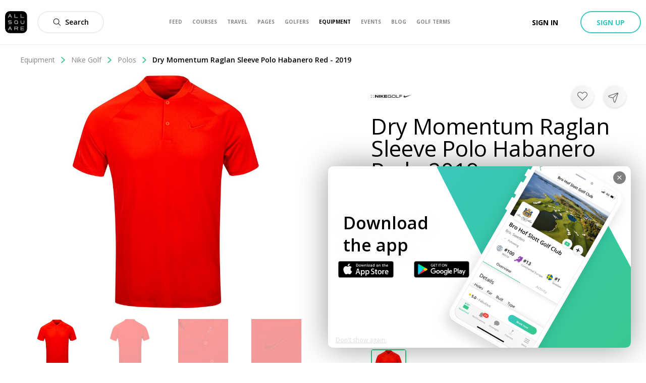

--- FILE ---
content_type: application/javascript; charset=UTF-8
request_url: https://www.allsquaregolf.com/_next/static/chunks/pages/travel/hotels/%5Bhotel_id%5D/%5B%5B...subpath%5D%5D-59c6d18e4277dd31.js
body_size: 16179
content:
(self.webpackChunk_N_E=self.webpackChunk_N_E||[]).push([[7367],{78756:function(e,n,t){(window.__NEXT_P=window.__NEXT_P||[]).push(["/travel/hotels/[hotel_id]/[[...subpath]]",function(){return t(72817)}])},70029:function(e,n,t){"use strict";function r(){var e,n,t=(e=["\n  fragment defaultClubBasicCard on Club {\n    id\n    name\n    slug\n    cover {\n      id\n      uris {\n        large\n      }\n    }\n    logo {\n      id\n      uris {\n        large\n      }\n    }\n    country {\n      id\n      slug\n      name\n    }\n    area {\n      id\n      slug\n    }\n    city\n    score\n    reviewsCount\n    usersPlayedHere(first: 2) {\n      pageInfo {\n        endCursor\n        hasNextPage\n      }\n      edges {\n        node {\n          id\n          fullname\n          avatar {\n            id\n            uris {\n              large\n            }\n          }\n        }\n      }\n    }\n    usersPlayedHereCount\n    bookingAvailable\n    closedReason\n  }\n"],n||(n=e.slice(0)),Object.freeze(Object.defineProperties(e,{raw:{value:Object.freeze(n)}})));return r=function(){return t},t}t.d(n,{r:function(){return o}});var o=(0,t(63357).Ps)(r())},51908:function(e,n,t){"use strict";t.d(n,{g:function(){return m}});var r=t(85893),o=t(67294),i=t(94184),a=t.n(i),l=t(69750),s=t(43664),c=t(43531),u=t(60835),d=t(2882),v=t.n(d),m=function(e){var n,t,i,d,m,f,h,g=o.useMemo((function(){var n,t,r,o;return null===(o=null===(n=e.room)||void 0===n||null===(t=n.beds)||void 0===t||null===(r=t.edges)||void 0===r?void 0:r.map((function(e){var n=e.node;return s.i[n.bedType]||""})))||void 0===o?void 0:o.join(" or ")}),[null===(n=e.room.beds)||void 0===n?void 0:n.edges]),p=o.useMemo((function(){var n,t,r,o;return null===(o=null===(n=e.room)||void 0===n||null===(t=n.noHighlighted)||void 0===t||null===(r=t.edges)||void 0===r?void 0:r.map((function(e){return e.node.name})))||void 0===o?void 0:o.join(", ")}),[null===(t=e.room)||void 0===t?void 0:t.noHighlighted]);if(!e.room)return null;var b=o.useMemo((function(){var n;return null!==(h=null===(n=e.room.multimedias)||void 0===n?void 0:n.edges.filter((function(e){return"Picture"===e.node.media.__typename})).map((function(n){return{uri:n.node.media.uris.large,alt:l.Z.current.hotel.room.pictureAlt(e.room.name)}})))&&void 0!==h?h:[]}),[null===(i=e.room.multimedias)||void 0===i?void 0:i.edges]);return(0,r.jsxs)("div",{className:a()(v().hotelRoomCard,e.className),children:[(0,r.jsxs)("div",{className:v().coverContent,children:[(0,r.jsx)("div",{className:v().coverCarouselWrapper,children:(0,r.jsx)(c.s,{pictures:b,className:v().coverCarousel,arrows:!0})}),(0,r.jsxs)("div",{className:v().content,children:[(0,r.jsx)("div",{className:v().header,children:(0,r.jsxs)("div",{children:[e.room.name&&(0,r.jsx)("div",{className:v().roomName,children:e.room.name}),e.room.description&&(0,r.jsx)("p",{className:v().description,children:e.room.description})]})}),(0,r.jsx)("div",{className:v().facilitiesWrapper,children:(null===(d=e.room.noHighlighted)||void 0===d?void 0:d.edges)&&(0,r.jsx)("div",{className:v().amenityWrapper,children:(0,r.jsxs)("p",{className:v().amenityName,children:[(0,r.jsxs)("strong",{children:[l.Z.current.hotel.room.facilitiesLabel,": "]}),p,"."]})})})]})]}),(0,r.jsx)("div",{className:v().optionsWrapper,children:(0,r.jsxs)("div",{className:v().optionsContent,children:[e.room.bedsCount>0&&(0,r.jsx)(u.F,{className:v().roomOptionFacility,iconName:"Check",text:g}),e.room.size>0&&(0,r.jsx)(u.F,{className:v().roomOptionFacility,iconName:"Check",text:"Room Size ".concat(e.room.size," m\xb2")}),null===(m=e.room.highlighted)||void 0===m||null===(f=m.edges)||void 0===f?void 0:f.map((function(e){return(0,r.jsx)(u.F,{className:v().roomOptionFacility,iconName:"Check",text:e.node.name},e.id)}))]})})]})}},20548:function(e,n,t){"use strict";t.d(n,{$:function(){return d}});var r=t(85893),o=(t(67294),t(59301)),i=t.n(o);function a(e,n,t){return n in e?Object.defineProperty(e,n,{value:t,enumerable:!0,configurable:!0,writable:!0}):e[n]=t,e}function l(e,n){if(null==e)return{};var t,r,o=function(e,n){if(null==e)return{};var t,r,o={},i=Object.keys(e);for(r=0;r<i.length;r++)t=i[r],n.indexOf(t)>=0||(o[t]=e[t]);return o}(e,n);if(Object.getOwnPropertySymbols){var i=Object.getOwnPropertySymbols(e);for(r=0;r<i.length;r++)t=i[r],n.indexOf(t)>=0||Object.prototype.propertyIsEnumerable.call(e,t)&&(o[t]=e[t])}return o}var s=12.4,c=function(e,n){var t=142.4/(n-1),r=s-t;return Math.max(e*t+r,s)},u=function(e,n){var t=(56.8-90.4)/(n-1);return e*t+(90.4-t)},d=function(e){var n,t,o=e.gradient,s=void 0!==o&&o,d=l(e,["gradient"]),v=(n=d.value,(t=d.total)?Math.min(1,n/t):0),m=function(e){for(var n=1;n<arguments.length;n++){var t=null!=arguments[n]?arguments[n]:{},r=Object.keys(t);"function"===typeof Object.getOwnPropertySymbols&&(r=r.concat(Object.getOwnPropertySymbols(t).filter((function(e){return Object.getOwnPropertyDescriptor(t,e).enumerable})))),r.forEach((function(n){a(e,n,t[n])}))}return e}({width:"".concat(100*v,"%")},s?{background:"hsl(".concat(c(d.value,d.total),", ").concat(u(d.value,d.total),"%, 50%)")}:{});return(0,r.jsxs)("div",{className:i().coloredBar,children:[(0,r.jsx)("div",{className:i().track}),(0,r.jsx)("div",{className:i().fill,style:m})]})}},94610:function(e,n,t){"use strict";t.d(n,{X:function(){return m}});var r=t(34051),o=t.n(r),i=t(85893),a=t(67294),l=t(84164),s=t(54159);function c(e,n,t,r,o,i,a){try{var l=e[i](a),s=l.value}catch(c){return void t(c)}l.done?n(s):Promise.resolve(s).then(r,o)}function u(e,n,t){return n in e?Object.defineProperty(e,n,{value:t,enumerable:!0,configurable:!0,writable:!0}):e[n]=t,e}function d(e){for(var n=1;n<arguments.length;n++){var t=null!=arguments[n]?arguments[n]:{},r=Object.keys(t);"function"===typeof Object.getOwnPropertySymbols&&(r=r.concat(Object.getOwnPropertySymbols(t).filter((function(e){return Object.getOwnPropertyDescriptor(t,e).enumerable})))),r.forEach((function(n){u(e,n,t[n])}))}return e}var v=function(e){var n,t=(0,a.useState)(!1),r=t[0],s=t[1],u=(0,a.useCallback)((n=o().mark((function n(){return o().wrap((function(n){for(;;)switch(n.prev=n.next){case 0:if(!r&&"function"===typeof e.fetch){n.next=2;break}return n.abrupt("return");case 2:return s(!0),n.next=5,e.fetch();case 5:s(!1);case 6:case"end":return n.stop()}}),n)})),function(){var e=this,t=arguments;return new Promise((function(r,o){var i=n.apply(e,t);function a(e){c(i,r,o,a,l,"next",e)}function l(e){c(i,r,o,a,l,"throw",e)}a(void 0)}))}),[e,r]);return(0,a.useEffect)((function(){u()}),[u]),r?(0,i.jsx)(l.s,{}):null},m=function(e){return(0,i.jsx)(s.Z,{children:(0,i.jsx)(v,d({},e))})}},7743:function(e,n,t){"use strict";t.d(n,{s:function(){return v}});var r=t(85893),o=(t(67294),t(94184)),i=t.n(o),a=t(41664),l=t(34165),s=t(73031),c=t(66839),u=t(58334),d=t.n(u),v=function(e){var n,t=e.followable,o=e.className,u=e.subname,v=e.withFollowButton,m=void 0===v||v;return(0,r.jsxs)("div",{className:i()(d().followableRow,o),children:[(0,r.jsx)(l.$,{src:null===(n=t.logo)||void 0===n?void 0:n.uris.large,sizes:{sm:"44px",md:"44px",lg:"44px"},alt:"".concat(t.name," Logo"),className:d().picture,isSquare:!0}),(0,r.jsxs)("div",{className:d().content,children:[(0,r.jsx)(a.default,{href:(0,c.showEntity)(t),children:(0,r.jsx)("a",{className:d().nameAnchor,children:t.name})}),u&&(0,r.jsx)("p",{className:d().subname,children:u})]}),m&&(0,r.jsx)(s.Z,{following:t.currentUserIsFollowing,target:{id:t.id,type:t.__typename},size:"short"})]})}},66673:function(e,n,t){"use strict";t.d(n,{d:function(){return C}});var r=t(85893),o=t(67294),i=t(6388),a=t(94184),l=t.n(a),s=t(84164),c=t(19360),u=t(63357),d=t(58109);function v(){var e,n,t=(e=["\n  fragment AsCommentsReviewFragment on Review {\n    id\n    commentsCount\n    comments(first: 3, orderBy: { ordering: DESC, fieldName: created_at }) {\n      ...AsCommentsFragment\n    }\n  }\n  ","\n"],n||(n=e.slice(0)),Object.freeze(Object.defineProperties(e,{raw:{value:Object.freeze(n)}})));return v=function(){return t},t}var m=(0,u.Ps)(v(),d.f),f=t(1067),h=t(76715);function g(){var e,n,t=(e=["\n  query getAsListComments($id: Int!, $after: String) {\n    review(id: $id) {\n      id\n      commentsCount\n      comments(first: 3, after: $after, orderBy: { ordering: DESC, fieldName: created_at }) {\n        ...AsCommentsFragment\n      }\n    }\n  }\n  ","\n"],n||(n=e.slice(0)),Object.freeze(Object.defineProperties(e,{raw:{value:Object.freeze(n)}})));return g=function(){return t},t}var p=(0,u.Ps)(g(),d.f),b=t(45969),y=t.n(b);function _(e,n){(null==n||n>e.length)&&(n=e.length);for(var t=0,r=new Array(n);t<n;t++)r[t]=e[t];return r}function x(e,n,t){return n in e?Object.defineProperty(e,n,{value:t,enumerable:!0,configurable:!0,writable:!0}):e[n]=t,e}function j(e){for(var n=1;n<arguments.length;n++){var t=null!=arguments[n]?arguments[n]:{},r=Object.keys(t);"function"===typeof Object.getOwnPropertySymbols&&(r=r.concat(Object.getOwnPropertySymbols(t).filter((function(e){return Object.getOwnPropertyDescriptor(t,e).enumerable})))),r.forEach((function(n){x(e,n,t[n])}))}return e}function w(e){return function(e){if(Array.isArray(e))return _(e)}(e)||function(e){if("undefined"!==typeof Symbol&&null!=e[Symbol.iterator]||null!=e["@@iterator"])return Array.from(e)}(e)||function(e,n){if(!e)return;if("string"===typeof e)return _(e,n);var t=Object.prototype.toString.call(e).slice(8,-1);"Object"===t&&e.constructor&&(t=e.constructor.name);if("Map"===t||"Set"===t)return Array.from(t);if("Arguments"===t||/^(?:Ui|I)nt(?:8|16|32)(?:Clamped)?Array$/.test(t))return _(e,n)}(e)||function(){throw new TypeError("Invalid attempt to spread non-iterable instance.\\nIn order to be iterable, non-array objects must have a [Symbol.iterator]() method.")}()}var C=function(e){var n,t,a,u,d=(0,i.aM)(p,{variables:{id:e.target.id}}),v=d.data,g=d.loading,b=d.variables,_=d.fetchMore,x=(null===v||void 0===v||null===(n=v.review)||void 0===n?void 0:n.comments)?v.review.comments.edges.map((function(e){return e.node})):[],C=(0,o.useRef)(null),S=(0,o.useRef)(null),P=!g&&x&&!x.length,N={name:"AsCommentsReviewFragment",gql:m};return(0,r.jsxs)(r.Fragment,{children:[(0,r.jsxs)("div",{className:e.className,children:[g&&(0,r.jsx)(s.s,{}),P&&(0,r.jsx)("div",{className:y().commentListEmptyWrapper,children:"No comments yet..."}),(null===v||void 0===v||null===(t=v.review)||void 0===t||null===(a=t.comments)||void 0===a||null===(u=a.pageInfo)||void 0===u?void 0:u.hasNextPage)&&(0,r.jsx)(f.z,{variant:"primary-flat",size:"medium",className:y().loadMoreButton,onClick:function(){return function(e,n,t){return e.comments.pageInfo.hasNextPage?t({variables:j({},n,{after:e.comments.pageInfo.endCursor}),updateQuery:function(e,n){var t=n.fetchMoreResult;return j({},e,{review:j({},e.review,{comments:j({},e.review.comments,{edges:w(e.review.comments.edges).concat(w(t.review.comments.edges)),pageInfo:t.review.comments.pageInfo})})})}}):null}(null===v||void 0===v?void 0:v.review,b,_)},children:"Load More"}),x.reverse().map((function(n){return(0,r.jsx)(c.G,{comment:n,target:e.target,fragment:N},"comment-".concat(n.id))})),(0,r.jsx)("div",{ref:C})]}),(0,r.jsx)(h.d,{target:e.target,fragment:N,handleRef:function(e){S.current=e},className:l()(y().comment,e.createCommentClassName),onCompleted:function(){C.current.scrollIntoView({behavior:"smooth"})},accounts:e.accounts,accountPickerClassName:y().accountPicker})]})}},25484:function(e,n,t){"use strict";t.d(n,{Z:function(){return P}});var r=t(34051),o=t.n(r),i=t(85893),a=t(67294),l=t(66252),s=t(23279),c=t.n(s),u=t(98951),d=t(29728),v=t(95990),m=t(42784),f=t(72950),h=t(63357),g=t(67576);function p(e,n){return n||(n=e.slice(0)),Object.freeze(Object.defineProperties(e,{raw:{value:Object.freeze(n)}}))}function b(){var e=p(["\n  query getClubsByGeoloc($minLat: Float!, $maxLat: Float!, $minLon: Float!, $maxLon: Float!) {\n    clubs(filter: { latitude: { gt: $minLat, lt: $maxLat }, longitude: { gt: $minLon, lt: $maxLon } }) {\n      pageInfo {\n        endCursor\n        hasNextPage\n      }\n      edges {\n        node {\n          ...clubOnMap\n        }\n      }\n    }\n  }\n\n  ","\n"]);return b=function(){return e},e}function y(){var e=p(["\n  query getClubsByGeoloc($minLat: Float!, $maxLat: Float!, $minLon: Float!, $maxLon: Float!) {\n    countries(filter: { latitude: { gt: $minLat, lt: $maxLat }, longitude: { gt: $minLon, lt: $maxLon } }) {\n      edges {\n        node {\n          id\n          alpha2\n          latitude\n          longitude\n          name\n          clubsCount\n        }\n      }\n    }\n  }\n"]);return y=function(){return e},e}var _=(0,h.Ps)(b(),g.U),x=(0,h.Ps)(y()),j=t(54196),w=t.n(j);function C(e,n,t,r,o,i,a){try{var l=e[i](a),s=l.value}catch(c){return void t(c)}l.done?n(s):Promise.resolve(s).then(r,o)}function S(e){return function(){var n=this,t=arguments;return new Promise((function(r,o){var i=e.apply(n,t);function a(e){C(i,r,o,a,l,"next",e)}function l(e){C(i,r,o,a,l,"throw",e)}a(void 0)}))}}var P=function(e){var n=(0,a.useState)(e.initialClub),t=n[0],r=n[1],s=(0,a.useState)([]),h=s[0],g=s[1],p=(0,a.useState)([]),b=p[0],y=p[1],j=(0,a.useState)(12),C=j[0],P=j[1],N=(0,l.x)(),O=function(e){return r(e)},k=function(){var e=S(o().mark((function e(n,t){return o().wrap((function(e){for(;;)switch(e.prev=e.next){case 0:return e.abrupt("return",N.query({query:n,variables:{minLat:t.min.lat,maxLat:t.max.lat,minLon:t.min.lon,maxLon:t.max.lon}}));case 1:case"end":return e.stop()}}),e)})));return function(n,t){return e.apply(this,arguments)}}(),R=function(){var e=S(o().mark((function e(n){var t,r;return o().wrap((function(e){for(;;)switch(e.prev=e.next){case 0:return e.next=2,k(x,n);case 2:t=e.sent,r=t.data.countries.edges.reduce((function(e,n){var t=n.node;return t.clubsCount>0&&e.push(t),e}),[]),g([]),y(r);case 6:case"end":return e.stop()}}),e)})));return function(n){return e.apply(this,arguments)}}(),T=function(){var e=S(o().mark((function e(n){var t,r;return o().wrap((function(e){for(;;)switch(e.prev=e.next){case 0:return e.next=2,k(_,n);case 2:t=e.sent,r=t.data.clubs.edges.map((function(e){return e.node})),g((0,f.b$)(r,{bounds:n})),y([]);case 6:case"end":return e.stop()}}),e)})));return function(n){return e.apply(this,arguments)}}(),I=c()(function(){var e=S(o().mark((function e(n){return o().wrap((function(e){for(;;)switch(e.prev=e.next){case 0:if(!(C<=6)){e.next=5;break}return e.next=3,R(n);case 3:e.next=7;break;case 5:return e.next=7,T(n);case 7:case"end":return e.stop()}}),e)})));return function(n){return e.apply(this,arguments)}}(),400);return(0,i.jsxs)("div",{className:w().wrapper,children:[(0,i.jsxs)(u.t,{className:w().mapLayout,center:e.center,zoom:12,onZoomChange:function(e){e<C&&O(null),P(e)},onBoundsChange:I,children:[e.children,b.map((function(e){return(0,i.jsx)(v.R,{country:e},e.id)})),h.map((function(e){return(0,i.jsx)(d.o,{group:e,onSelect:O,selected:t},e.key)}))]}),(0,i.jsx)(m.z,{club:t},null===t||void 0===t?void 0:t.id)]})}},27287:function(e,n,t){"use strict";t.d(n,{e:function(){return a}});var r=t(85893),o=t(67294),i=t(10831),a=function(e){var n=(0,o.useState)(e.input.value||void 0),t=n[0],a=n[1];return(0,r.jsx)(i.S,{className:e.className,starProps:e.starProps,value:Number.parseInt(t,10),onMouseEnter:a,onMouseLeave:function(){return a(e.input.value)},onChange:e.input.onChange})}},55418:function(e,n,t){"use strict";t.d(n,{t:function(){return c}});var r=t(85893),o=t(67294),i=t(48654),a=t(22920),l=t(94610),s=t(57941),c=function(e){var n,t=(0,o.useMemo)((function(){return(0,s.F)(e.travelPackages)}),[e.travelPackages]);return(0,r.jsxs)("div",{className:e.className,children:[(0,r.jsx)("div",{className:"travel-package-grid-header",children:(0,r.jsx)("h2",{children:a.Z.current.travelPackage.amount((null===(n=e.travelPackages)||void 0===n?void 0:n.count)||0)})}),(0,r.jsxs)("div",{className:"travel-package-grid-container",children:[t.map((function(e,n){return(0,r.jsx)(i.L,{package:e,packageCardFull:(n-2)%3===0},e.id)})),e.hasNextPage&&(0,r.jsx)(l.X,{fetch:e.loadMore})]})]})}},86233:function(e,n,t){"use strict";t.d(n,{KS:function(){return f},Cn:function(){return m}});var r=t(63357),o=t(70029);function i(){var e,n,t=(e=["\n  fragment defaultThingToDoCard on ThingToDo {\n    id\n    title\n    cover {\n      id\n      uris {\n        large\n      }\n    }\n    destination {\n        id\n        name\n    }\n    website\n  }\n"],n||(n=e.slice(0)),Object.freeze(Object.defineProperties(e,{raw:{value:Object.freeze(n)}})));return i=function(){return t},t}var a=(0,r.Ps)(i()),l=t(88420);function s(e,n){return n||(n=e.slice(0)),Object.freeze(Object.defineProperties(e,{raw:{value:Object.freeze(n)}}))}function c(){var e=s(["\n  fragment mediaFragment on Media {\n    ... on Picture {\n      id\n      uris {\n        large\n      }\n    }\n    ... on InternalVideo {\n      id\n      uris {\n        thumb\n        mp4\n      }\n      videoWidth\n      videoHeight\n    }\n    __typename\n  }\n"]);return c=function(){return e},e}function u(){var e=s(['\n  fragment hotelRoomFragment on HotelRoom {\n    id\n    name\n    position\n    bedsCount\n    beds {\n      edges {\n        node {\n          id\n          bedType\n        }\n      }\n    }\n    size\n    description\n    multimediasCount\n    multimedias(filter: { media_type: { in: ["Picture", "InternalVideo"] }}) {\n      edges {\n        node {\n          id\n          position\n          media {\n            ...mediaFragment\n          }\n        }\n      }\n    }\n    amenitiesCount\n    highlighted: amenities(filter: {highlighted: {equals: true}}) {\n      edges {\n        node {\n          id\n          name\n        }\n      }\n    }\n    noHighlighted: amenities(filter: {highlighted: {equals: false}}) {\n      edges {\n        node {\n          id\n          name\n        }\n      }\n    }\n  }\n  ',"\n"]);return u=function(){return e},e}function d(){var e=s(['\n  fragment hotelFragment on Hotel {\n    id\n    slug\n    name\n    online\n    address\n    zip\n    city\n    country {\n      id\n      name\n      alpha2\n    }\n    logo {\n      id\n      uris {\n        large\n        sq_me_2x\n      }\n    }\n    latitude\n    longitude\n    currency\n    class\n    fullboardPrice\n    halfboardPrice\n    allInclusivePrice\n    breakfastPrice\n    fullboardAvailability\n    halfboardAvailability\n    allInclusiveAvailability\n    breakfastAvailability\n    fullboardDescription\n    halfboardDescription\n    allInclusiveDescription\n    breakfastDescription\n    multimediasCount\n    description\n    cover {\n      id\n      uris {\n        medium\n      }\n    }\n    multimedias(filter: { media_type: { in: ["Picture", "InternalVideo"] }}) {\n      edges {\n        node {\n          id\n          media {\n            ...mediaFragment\n          }\n        }\n      }\n    }\n    thingsToDo {\n      edges {\n        node {\n          ...defaultThingToDoCard\n          category\n        }\n      }\n    }\n    amenitiesCount\n    amenities {\n      edges {\n        node {\n          id\n          friendlyId\n          name\n        }\n      }\n    }\n    whatWeLikes {\n      edges {\n        node {\n          id\n          title\n        }\n      }  \n    }\n    roomsCount\n    rooms(first: $roomsNumber) {\n      edges {\n        node {\n          ...hotelRoomFragment\n        }\n      }\n    }\n    courses {\n      edges {\n        node {\n          id\n          onResort\n          club {\n            ...defaultClubBasicCard\n          }\n        }\n      }\n    }\n    albums {\n      edges {\n        node {\n          id\n          title\n          picturesCount\n          pictures {\n            edges {\n              node {\n                id\n                title\n                uris {\n                  large\n                }\n              }\n            }\n          }\n        }\n      }\n    }\n    reviews {\n      edges {\n        node {\n          ...defaultReviewCard\n          pros\n          cons\n          user {\n            id\n            coursesPlayedCount\n            fullname\n            golferStatus\n            handicap\n            official\n            slug\n            verifiedAmbassador\n          }\n        }\n      }\n    }\n    reviewsCount,\n    score,\n    scoreCleanliness,\n    scoreComfort,\n    scoreFacilities,\n    scoreGolfProximity,\n    scoreLocation,\n    scoreStaff,\n    scoreValueForMoney,\n  }\n  ',"\n  ","\n  ","\n  ","\n  ","\n"]);return d=function(){return e},e}var v=(0,r.Ps)(c()),m=(0,r.Ps)(u(),v),f=(0,r.Ps)(d(),v,m,o.r,a,l.a)},68925:function(e,n,t){"use strict";function r(e,n){(null==n||n>e.length)&&(n=e.length);for(var t=0,r=new Array(n);t<n;t++)r[t]=e[t];return r}function o(e,n,t){return n in e?Object.defineProperty(e,n,{value:t,enumerable:!0,configurable:!0,writable:!0}):e[n]=t,e}function i(e){return function(e){if(Array.isArray(e))return r(e)}(e)||function(e){if("undefined"!==typeof Symbol&&null!=e[Symbol.iterator]||null!=e["@@iterator"])return Array.from(e)}(e)||function(e,n){if(!e)return;if("string"===typeof e)return r(e,n);var t=Object.prototype.toString.call(e).slice(8,-1);"Object"===t&&e.constructor&&(t=e.constructor.name);if("Map"===t||"Set"===t)return Array.from(t);if("Arguments"===t||/^(?:Ui|I)nt(?:8|16|32)(?:Clamped)?Array$/.test(t))return r(e,n)}(e)||function(){throw new TypeError("Invalid attempt to spread non-iterable instance.\\nIn order to be iterable, non-array objects must have a [Symbol.iterator]() method.")}()}t.d(n,{bQ:function(){return l},$w:function(){return s},UM:function(){return c},OH:function(){return u},Ry:function(){return d},ms:function(){return v},Lz:function(){return m},rd:function(){return f},au:function(){return h},zn:function(){return g},oc:function(){return b},lH:function(){return y},T$:function(){return x},vK:function(){return j},Vk:function(){return w},QD:function(){return C},F8:function(){return S},LK:function(){return P},Ih:function(){return N},Sp:function(){return O},bT:function(){return k},Ds:function(){return R},Lq:function(){return T},VM:function(){return I},fi:function(){return A},PW:function(){return F},rC:function(){return L}});var a,l="GearProduct",s="ClothesProduct",c="ShaftProduct",u="GripProduct",d="TrainingAidProduct",v=["ClothesProduct","GearProduct","GripProduct","ShaftProduct","TrainingAidProduct"],m=v.map((function(e){return"".concat(e,"sIndex")})),f=m.map((function(e){return{value:e,label:e}})),h=[{label:"Junior",value:"Junior"},{label:"Undersize",value:"Undersize"},{label:"Standard",value:"Standard"},{label:"Midsize",value:"Midsize"},{label:"Oversize",value:"Oversize"}],g={Driver:1,FairwayWood:2,Hybrid:3,Irons:4,Wedge:5,Putter:6,Ball:7},p=o({Driver:"driver",FairwayWood:"fairway wood",Hybrid:"hybrid",Irons:"iron",Wedge:"wedge",Putter:"putter",Ball:"golf ball"},c,"shaft"),b=function(e){return p[e]||e},y=function(e){var n=e.term,t=e.filter;return{name:"name"===t?n:void 0,brand:"brand"===t?n:void 0}},_=(o(a={Driver:"Drivers",FairwayWood:"Fairway Woods",Hybrid:"Hybrids",Irons:"Irons",Wedge:"Wedges",Putter:"Putters",Ball:"Golf Balls"},s,"Clothes"),o(a,c,"Shafts"),o(a,u,"Grips"),o(a,"Swing","Swings"),o(a,"Gloves","Gloves"),o(a,"GolfBag","Golf bags"),o(a,"Belt","Belts"),o(a,"TravelGear","Travel gears"),o(a,"Sunglasses","Sunglasses"),o(a,"Cap","Caps & Hats"),o(a,"Accessory","Accessories"),o(a,"Jacket","Jackets"),o(a,"Windbreaker","Wind breakers"),o(a,"Hoodie","Hoodies & Pullovers"),o(a,"MidLayer","MidLayers"),o(a,"Shirt","Shirts"),o(a,"Polo","Polos"),o(a,"TShirt","T-Shirts"),o(a,"LongSleevesTop","Long Sleeves Tops"),o(a,"Trousers","Trousers"),o(a,"Shorts","Shorts"),o(a,"Skirt","Skirts"),o(a,"Dress","Dresses"),o(a,"Socks","Socks"),o(a,"Outerwear","Outerwears"),o(a,"Underwear","Underwear"),o(a,"Shoes","Shoes"),a),x=function(e){return _[e]},j=[{label:_.Driver,value:"Driver",query:"driverProduct"},{label:_.FairwayWood,value:"FairwayWood",query:"fairwayProduct"},{label:_.Hybrid,value:"Hybrid",query:"hybridProduct"},{label:_.Irons,value:"Irons",query:"ironsProduct"},{label:_.Wedge,value:"Wedge",query:"wedgeProduct"},{label:_.Putter,value:"Putter",query:"putterProduct"},{label:_.Ball,value:"Ball",query:"ballProduct"}],w=function(e){switch(e){case"GearProduct":case"ClothesProduct":case"ShaftProduct":case"GripProduct":return!0;default:return!1}},C=["Shoes","GolfBag","TravelGear","Gloves","Cap","Jacket","Windbreaker","Outerwear","Hoodie","MidLayer","Shirt","LongSleevesTop","Polo","TShirt","Trousers","Shorts","Dress","Skirt","Socks","Belt","Underwear","Sunglasses","Accessory"],S=["Driver","FairwayWood","Hybrid","Irons","Wedge","Putter","Ball"],P=["Swing","Putter"],N=["Driver","FairwayWood","Hybrid","Irons","Wedge","Putter"],O=["Swing","Putter"],k=new Set(i(S).concat(i(C),i(N),i(P),i(O))),R=C.map((function(e){return{value:e,label:e}})),T=S.map((function(e){return{value:e,label:e}})),I=P.map((function(e){return{value:e,label:e}})),A=N.map((function(e){return{value:e,label:e}})),F=O.map((function(e){return{value:e,label:e}})),L=function(e){return"string"===typeof e.productSubCategory?e.productSubCategory:"string"===typeof e.subType?e.subType:null}},35236:function(e,n,t){"use strict";t.d(n,{uy:function(){return r},hV:function(){return o},mk:function(){return i}});var r=function(e){return"Sightseeing"===e?"Sightseeing":"FoodDining"===e?"Food & Dining":"Shopping"===e?"Shopping":"Events"===e?"Events":"OtherSports"===e?"Other Sports":"ArtCulture"===e?"Art & Culture":"WildlifeSafariHuntingFishing"===e?"Wildlife":"MichelinRestaurants"===e?"Michelin Restaurants":e},o=["Sightseeing","FoodDining","MichelinRestaurants","Shopping","Events","OtherSports","ArtCulture","WildlifeSafariHuntingFishing"],i=function(e,n,t,r,o){return 1===n&&1===e?t:1===n&&2===e?r/2+o:r}},22920:function(e,n,t){"use strict";t.d(n,{Z:function(){return l}});var r=t(39858),o=t(54912),i=t(89810),a={hotel:{tab:"Hotels"},about:{tab:"About",mealOptionsSectionTitle:"Meal Options",amenitiesSectionTitle:"Amenities"},amenities:{showDetailsButton:"Amenities",modalTitle:"Amenities"},meals:{showDetailsButton:"Meal options",modalTitle:"Meal options"},courses:{tab:"Golf Courses",sectionTitle:function(e,n){return"Explore ".concat(e," golf course").concat(e>1?"s":""," around ").concat(n)}},gallery:{tab:"Gallery"},rooms:{tab:"Room Types",sectionTitle:"Room types",seeAll:"See All"},thingsToDo:{tab:"Things to do",categoryTitles:{sightseeing:"Sightseeing",foodDining:"Food Dining",shopping:"Shopping",events:"Events",otherSports:"Other Sports",artCulture:"Art Culture",wildlifeSafariHuntingFishing:"Wildlife",michelinRestaurants:"Michelin Restaurants"}},travelPackage:{tab:"Packages",sectionTitle:function(e){return"Travel deals including ".concat(e)},amount:function(e){return"".concat(e," offer").concat(0===e||e>1?"s":"")},hotelsCount:function(e){return(0,i.Z)(e,"hotel").default()},filter:{dropdownTitle:"Filter by",duration:{placeholder:"Length of Stay",unit:"days"},price:{placeholder:"Price",unit:"price"},travelCategory:{placeholder:"Travel Categories"}}},reviews:{tab:"Reviews",count:function(e){return"based on ".concat((0,i.Z)(e,"review").default())},cta:{label:"Stayed here? Rate your experience",button:"Write a review"},subScores:{staff:"Staff",location:"Location",cleanliness:"Cleanliness",valueForMoney:"Value for money",comfort:"Comfort",facilities:"Facilities",golfProximity:"Proximity to golf"},modalTitle:"Rate and Review",form:{publicReview:"Your review will be posted publicly on the web",titlePlaceholder:"Headline for your review",contentPlaceholder:"Share details of your own experience at this place",cancel:"Cancel",post:"Post"},comments:"Comments"},observationsSectionTitle:"What we like"},l=o.Z.createResources(new Map([[r.R0,a]]))},72817:function(e,n,t){"use strict";t.r(n),t.d(n,{default:function(){return On}});var r=t(85893),o=t(67294),i=t(11163),a=t(6388),l=t(66839),s=t(25073),c=t(24487),u=t(20168),d=t(50459),v=t(21192),m=t(4803),f=t(25484),h=t(65417),g=t(1067),p=t(97926),b=t(38564),y=t(4345),_=t(84164),x=t(69750),j=t(69975),w=t(90145),C=t(94558),S=t(57711),P=t(96808),N=t(63357);function O(){var e,n,t=(e=["\n  mutation Hotel($updateId: Int!, $logo: GenericUpload) {\n    hotel {\n      update(id: $updateId, logo: $logo) {\n        id\n        logo {\n          id\n          uris {\n            large\n            sq_me_2x\n          }\n        }\n      }\n    }\n  }\n"],n||(n=e.slice(0)),Object.freeze(Object.defineProperties(e,{raw:{value:Object.freeze(n)}})));return O=function(){return t},t}var k=(0,N.Ps)(O()),R=t(58642),T=t.n(R);function I(e,n,t){return n in e?Object.defineProperty(e,n,{value:t,enumerable:!0,configurable:!0,writable:!0}):e[n]=t,e}function A(e){for(var n=1;n<arguments.length;n++){var t=null!=arguments[n]?arguments[n]:{},r=Object.keys(t);"function"===typeof Object.getOwnPropertySymbols&&(r=r.concat(Object.getOwnPropertySymbols(t).filter((function(e){return Object.getOwnPropertyDescriptor(t,e).enumerable})))),r.forEach((function(n){I(e,n,t[n])}))}return e}function F(e,n){if(null==e)return{};var t,r,o=function(e,n){if(null==e)return{};var t,r,o={},i=Object.keys(e);for(r=0;r<i.length;r++)t=i[r],n.indexOf(t)>=0||(o[t]=e[t]);return o}(e,n);if(Object.getOwnPropertySymbols){var i=Object.getOwnPropertySymbols(e);for(r=0;r<i.length;r++)t=i[r],n.indexOf(t)>=0||Object.prototype.propertyIsEnumerable.call(e,t)&&(o[t]=e[t])}return o}var L=function(e){var n,t=e.hotelId,i=F(e,["hotelId"]),a=(0,o.useState)(void 0),l=a[0],s=a[1];(0,o.useEffect)((function(){s(window.localStorage.getItem("seeAs"))}),[]);var u=(0,o.useContext)(c.Ec).currentUser,d=((null===u||void 0===u?void 0:u.isAdmin)||(null===u||void 0===u||null===(n=u.administratedClubs)||void 0===n?void 0:n.edges.length))&&"user"!==l;return(0,r.jsxs)("div",{className:T().container,children:[(0,r.jsx)(P.k,A({},i)),d&&(0,r.jsx)(w.S,{mutation:k,getDerivedVariables:function(e){return{variables:{logo:{stream:e},updateId:t}}},children:function(e,n){var t=n.uploading;return(0,r.jsx)(r.Fragment,{children:(0,r.jsxs)("div",{className:T().changeLogoContainer,onClick:e,children:[(0,r.jsx)(C.v,{name:"Camera",className:T().changeLogoIcon}),t?(0,r.jsx)(_.s,{inline:!0}):(0,r.jsx)("p",{className:T().changeLogoText,children:S.Z.current.main.updateLogoButton})]})})}})]})};var Z,M=function(e){var n=e.hotel;if(!(null===n||void 0===n?void 0:n.id))return null;var t=function(e){var n,t,r;return{"@context":"http://schema.org/","@type":"Hotel",name:e.name,description:e.description,latitude:e.latitude,longitude:e.longitude,starRating:{"@type":"Rating",ratingValue:e.class},address:{"@type":"PostalAddress",addressCountry:null===(n=e.country)||void 0===n?void 0:n.alpha2,addressLocality:e.city,postalCode:e.zip,streetAddress:e.address},photo:null===(t=e.cover)||void 0===t||null===(r=t.uris)||void 0===r?void 0:r.medium}}(n);return(0,r.jsx)("script",{type:"application/ld+json",dangerouslySetInnerHTML:{__html:JSON.stringify(t,null,2)}})},$=t(10831),D=function(e){return(0,r.jsx)("div",{className:"travel-hotel-score",children:(0,r.jsx)($.S,{className:"travel-hotel-score-span",variant:"no-text",value:e.class,starMax:e.class})})},H=t(94184),z=t.n(H),W=t(66168),E=t(22920),B=t(41664),q=t(10826),G=t(41081),V=t(39858),U=t(54912).Z.createResources(new Map([[V.R0,{whatWeLikeSectionTitle:"What we like",carouselCoverPictureAlt:"Cover Travel",categoryPagePackageSectionTitle:"Hot travel deals"}]])),Q=t(91367),J={FitnessCenter:"fitness-center",KidsClub:"toy-horse",Nursery:"pacifier",Parking:"parking",Pool:"pool",Sauna:"sauna",SpaTreatment:"bathrope",SteamBath:"steam-bath",TennisCourt:"tennis-ball",ValetParking:"valet-parking",Laundry:"laundry",Concierge:"concierge",AirportShuttle:"airport-shuttle",RoomService:"room-service",NonSmokingRooms:"no-smoking",ATM:"atm",CarCharge:"car-charge",BusinessCenter:"business-center",LuggageStorage:"luggage-lock",OnSiteRestaurants:"table-chairs",PetFriendlyRooms:"paw-heart",Beach:"beach",GolfCourseShuttle:"van",HotTub:"jacuzzi"},K=t(82359),X=t.n(K),Y=function(e){var n;return(0,r.jsx)("ul",{className:X().container,children:null===(n=e.amenities)||void 0===n?void 0:n.map((function(e){return(0,r.jsxs)("li",{className:X().label,children:[(0,r.jsx)(C.v,{name:null!==(Z=J[e.friendlyId])&&void 0!==Z?Z:"Check",set:J[e.friendlyId]?"amenities":"general",bold:!J[e.friendlyId],width:"24px",height:"24px",fill:"#37C88B"}),(0,r.jsx)("span",{className:X().name,children:e.name})]},e.id)}))})},ee=t(21202),ne=t.n(ee),te=t(78023),re=t(35323),oe=t(51908),ie=t(97846),ae=t.n(ie),le=function(e){var n,t=(0,i.useRouter)();return(0,r.jsx)("div",{className:ae().slider,children:(0,r.jsxs)(te.A,{options:{arrow:e.rooms.length>1},trackClassName:ae().sliderTrack,children:[null===(n=e.rooms)||void 0===n?void 0:n.map((function(e){var n=e.node;return(0,r.jsx)("div",{className:ae().container,children:(0,r.jsx)(oe.g,{room:n},n.id)},n.id)})),(0,r.jsx)(re.W,{className:ae().seeAllCard,href:(0,l.showHotelRooms)(t.query.hotel_id)})]})})};function se(e,n,t){return n in e?Object.defineProperty(e,n,{value:t,enumerable:!0,configurable:!0,writable:!0}):e[n]=t,e}var ce=function(e){var n,t,a,s,c,u,d,v=(0,i.useRouter)(),m=(0,o.useMemo)((function(){var n,t,r,o;return null===(o=null===(n=e.hotel)||void 0===n||null===(t=n.multimedias)||void 0===t||null===(r=t.edges)||void 0===r?void 0:r.find((function(e){return"InternalVideo"===e.node.media.__typename})))||void 0===o?void 0:o.node.media}),[null===(n=e.hotel)||void 0===n?void 0:n.multimedias]),f=(null===(t=e.hotel)||void 0===t?void 0:t.amenities.edges.length)>0,h=(null===(a=e.hotel)||void 0===a?void 0:a.whatWeLikes.edges.length)>0;return(0,r.jsxs)("div",{className:ne().container,children:[(null===(s=e.hotel)||void 0===s?void 0:s.description)&&(0,r.jsx)(q.U,{className:ne().description,text:e.hotel.description,variant:"primary-flat"}),(0,r.jsx)("div",{className:ne().videoContainer,children:m&&(0,r.jsx)(Q.z,{thumb:m.uris.thumb,src:m.uris.mp4,videoAutoHeight:!1})}),(0,r.jsxs)("div",{className:ne().roomsContainer,children:[(0,r.jsxs)("div",{className:ne().roomsTitle,children:[(0,r.jsx)(B.default,{href:(0,l.showHotelRooms)(v.query.hotel_id),children:(0,r.jsx)("a",{className:"travel-hotel-category-body-title",children:E.Z.current.rooms.sectionTitle})}),(0,r.jsx)(B.default,{href:(0,l.showHotelRooms)(v.query.hotel_id),children:(0,r.jsx)("a",{className:ne().roomsSeeAllButton,children:E.Z.current.rooms.seeAll})})]}),(0,r.jsx)(le,{rooms:(null===(c=e.hotel)||void 0===c?void 0:c.rooms.edges)||[]})]}),h&&(0,r.jsxs)(r.Fragment,{children:[(0,r.jsx)("h2",{className:"travel-hotel-category-body-title",children:U.current.whatWeLikeSectionTitle}),(0,r.jsx)(G.x,{whatWeLikes:null===(u=e.hotel.whatWeLikes.edges)||void 0===u?void 0:u.map((function(e){return e.node}))})]}),f&&(0,r.jsxs)(r.Fragment,{children:[(0,r.jsx)("h2",{className:"travel-hotel-category-body-title",children:E.Z.current.about.amenitiesSectionTitle}),(0,r.jsx)(Y,{amenities:null===(d=e.hotel.amenities.edges)||void 0===d?void 0:d.map((function(e){return function(e){for(var n=1;n<arguments.length;n++){var t=null!=arguments[n]?arguments[n]:{},r=Object.keys(t);"function"===typeof Object.getOwnPropertySymbols&&(r=r.concat(Object.getOwnPropertySymbols(t).filter((function(e){return Object.getOwnPropertyDescriptor(t,e).enumerable})))),r.forEach((function(n){se(e,n,t[n])}))}return e}({},e.node)}))})]})]})},ue=t(34051),de=t.n(ue),ve=t(55418);function me(){var e,n,t=(e=["\n  query getTravelPackage($hotelId: Int!,\n      $minLength: Int,\n      $maxLength: Int,\n      $minPrice: Int,\n      $maxPrice: Int,\n      $first: Int = 30,\n      $after: String) {\n    hotel(id: $hotelId) {\n      id\n      travelPackages(first: $first,\n        after: $after,\n        priceMin: $minPrice,\n        priceMax: $maxPrice,\n        showHidden: true,\n        filter: {\n          package_length: {gte: $minLength, lte: $maxLength}\n        }\n      ) {\n        count\n        pageInfo {\n          hasNextPage\n          endCursor\n        }\n        edges {\n          node {\n            id\n            slug\n            title\n            longDescription\n            packageLength\n            publicScore\n            travelPeriodStart\n            travelPeriodEnd\n            salePeriodStart\n            salePeriodEnd\n            numberOfRoundIncluded\n            doubleOccupancyRackRate\n            currency\n            online\n            coverPicture {\n              id\n              uris {\n                large\n              }\n            }\n            steps {\n              edges {\n                node {\n                  id\n                  accommodation {\n                    id\n                    hotel {\n                      id\n                      class\n                      name\n                      logo {\n                        id\n                        uris {\n                          large\n                        }\n                      }\n                    }\n                  }\n                  clubsCount\n                  clubs {\n                    edges {\n                      node {\n                        id\n                        club {\n                          id\n                          name\n                          logo {\n                            id\n                            uris {\n                              large\n                            }\n                          }\n                        }\n                      }\n                    }\n                  }\n                }\n              }\n            }\n          }\n        }\n      }\n    }\n  }\n"],n||(n=e.slice(0)),Object.freeze(Object.defineProperties(e,{raw:{value:Object.freeze(n)}})));return me=function(){return t},t}var fe=(0,N.Ps)(me());function he(e,n){(null==n||n>e.length)&&(n=e.length);for(var t=0,r=new Array(n);t<n;t++)r[t]=e[t];return r}function ge(e,n,t,r,o,i,a){try{var l=e[i](a),c=l.value}catch(s){return void t(s)}l.done?n(c):Promise.resolve(c).then(r,o)}function pe(e,n,t){return n in e?Object.defineProperty(e,n,{value:t,enumerable:!0,configurable:!0,writable:!0}):e[n]=t,e}function be(e){for(var n=1;n<arguments.length;n++){var t=null!=arguments[n]?arguments[n]:{},r=Object.keys(t);"function"===typeof Object.getOwnPropertySymbols&&(r=r.concat(Object.getOwnPropertySymbols(t).filter((function(e){return Object.getOwnPropertyDescriptor(t,e).enumerable})))),r.forEach((function(n){pe(e,n,t[n])}))}return e}function ye(e){return function(e){if(Array.isArray(e))return he(e)}(e)||function(e){if("undefined"!==typeof Symbol&&null!=e[Symbol.iterator]||null!=e["@@iterator"])return Array.from(e)}(e)||function(e,n){if(!e)return;if("string"===typeof e)return he(e,n);var t=Object.prototype.toString.call(e).slice(8,-1);"Object"===t&&e.constructor&&(t=e.constructor.name);if("Map"===t||"Set"===t)return Array.from(t);if("Arguments"===t||/^(?:Ui|I)nt(?:8|16|32)(?:Clamped)?Array$/.test(t))return he(e,n)}(e)||function(){throw new TypeError("Invalid attempt to spread non-iterable instance.\\nIn order to be iterable, non-array objects must have a [Symbol.iterator]() method.")}()}var _e=function(e){var n,t,i,l,c=(0,a.aM)(fe,{variables:{hotelId:e.hotelId}}),u=o.useCallback((l=de().mark((function e(){var n,t,r,o;return de().wrap((function(e){for(;;)switch(e.prev=e.next){case 0:if(null===(n=c.data)||void 0===n||null===(t=n.hotel)||void 0===t?void 0:t.travelPackages.pageInfo.hasNextPage){e.next=3;break}return e.abrupt("return");case 3:return e.next=5,c.fetchMore({variables:{after:null===(r=c.data)||void 0===r||null===(o=r.hotel)||void 0===o?void 0:o.travelPackages.pageInfo.endCursor},updateQuery:function(e,n){var t=n.fetchMoreResult;return be({},e,t,{hotel:be({},e.hotel,t.hotel,{travelPackages:be({},e.hotel.travelPackages,t.hotel.travelPackages,{edges:ye(e.hotel.travelPackages.edges).concat(ye(t.hotel.travelPackages.edges))})})})}});case 5:case"end":return e.stop()}}),e)})),function(){var e=this,n=arguments;return new Promise((function(t,r){var o=l.apply(e,n);function i(e){ge(o,t,r,i,a,"next",e)}function a(e){ge(o,t,r,i,a,"throw",e)}i(void 0)}))}),[c]);if(!c.loading&&!(null===(n=c.data)||void 0===n?void 0:n.hotel))throw new s.q(404);return c.loading?(0,r.jsx)(_.s,{}):(0,r.jsx)(ve.t,{travelPackages:null===(t=c.data)||void 0===t?void 0:t.hotel.travelPackages,hasNextPage:null===(i=c.data)||void 0===i?void 0:i.hotel.travelPackages.pageInfo.hasNextPage,loadMore:u})},xe=t(62802),je=function(e){var n,t;return(0,r.jsxs)(r.Fragment,{children:[(0,r.jsx)("h1",{className:"travel-hotel-category-body-title",children:E.Z.current.courses.sectionTitle((null===(n=e.courses)||void 0===n?void 0:n.length)||0,e.hotelName)}),(0,r.jsx)("div",{className:"travel-hotel-courses-grid-container",children:null===(t=e.courses)||void 0===t?void 0:t.map((function(e){return n=e.node,(0,r.jsx)(xe.w,{club:n.club,className:"travel-hotel-courses-card",isOnResort:n.onResort},n.club.id);var n}))})]})},we=t(43219),Ce=t(35236),Se={Sightseeing:E.Z.current.thingsToDo.categoryTitles.sightseeing,FoodDining:E.Z.current.thingsToDo.categoryTitles.foodDining,Shopping:E.Z.current.thingsToDo.categoryTitles.shopping,Events:E.Z.current.thingsToDo.categoryTitles.events,OtherSports:E.Z.current.thingsToDo.categoryTitles.otherSports,ArtCulture:E.Z.current.thingsToDo.categoryTitles.artCulture,WildlifeSafariHuntingFishing:E.Z.current.thingsToDo.categoryTitles.wildlifeSafariHuntingFishing,MichelinRestaurants:E.Z.current.thingsToDo.categoryTitles.michelinRestaurants},Pe=function(e){var n,t={};null===(n=e.thingsToDo)||void 0===n||n.forEach((function(e){var n=e.node.category;t[n]=t[n]||[],t[n].push(e.node)}));var o=Ce.hV.filter((function(e){return Object.keys(t).includes(e)}));return(0,r.jsx)(r.Fragment,{children:o.map((function(e){return(0,r.jsxs)("div",{children:[(0,r.jsx)("h1",{className:"travel-hotel-things-to-do-category-title",children:Se[e]||""}),(0,r.jsx)(we.J,{thingsToDo:t[e]})]},e)}))})},Ne=t(84024),Oe=t(65226),ke=t(32507),Re=t.n(ke),Te=function(e){return(0,r.jsx)("div",{className:Re().container,children:e.albums.map((function(e){var n=e.node;return(0,r.jsx)(h.C,{children:function(e,t){var o=t.open;return(0,r.jsxs)(r.Fragment,{children:[(0,r.jsx)(Ne.A,{previewClassName:Re().preview,album:n,onClick:function(){return o()}}),(0,r.jsx)(Oe.g,{className:Re().modal,pictureClassName:Re().picture,mediaWrapperClassName:Re().mediaWrapper,albumId:n.id,handleRef:e(),sidebar:!1,titleBar:!0,thumbnails:!0})]})}},n.id)}))})},Ie=t(20548),Ae=t(8102),Fe=t(51979),Le=t.n(Fe),Ze=function(e){var n;return(0,r.jsxs)("div",{className:Le().container,children:[(0,r.jsx)("span",{className:Le().title,children:E.Z.current.reviews.tab}),(0,r.jsxs)("div",{className:Le().scoreContainer,children:[(0,r.jsx)("span",{className:Le().score,children:null===(n=e.score)||void 0===n?void 0:n.toFixed(1)}),(0,r.jsxs)("div",{children:[(0,r.jsx)($.S,{className:Le().stars,value:e.score,starProps:{size:"large"}}),(0,r.jsx)("span",{className:Le().reviewsCount,children:E.Z.current.reviews.count(e.count)})]})]}),(0,r.jsx)("span",{className:Le().ratingVerbose,children:Ae.Z.rating(Math.round(e.score))}),(0,r.jsx)("div",{className:Le().subScoresContainer,children:e.subScores.map((function(e){var n;return(0,r.jsxs)("div",{children:[(0,r.jsxs)("div",{className:Le().scoreLabel,children:[(0,r.jsx)("span",{children:e.label}),(0,r.jsx)("span",{children:null===(n=e.score)||void 0===n?void 0:n.toFixed(1)})]}),(0,r.jsx)(Ie.$,{total:5,value:e.score})]},e.label)}))})]})},Me=t(31985),$e=t.n(Me),De=t(48675),He=t(66673),ze=t(98009),We=t(30403),Ee=t.n(We),Be=function(e){var n,t,i;if(!e.review)return null;var a=(0,o.useState)(!1),l=a[0],s=a[1];return(0,r.jsxs)("div",{className:Ee().container,children:[(0,r.jsxs)("div",{className:Ee().header,children:[(0,r.jsx)(De.O,{user:e.review.user,showCountryFlag:"avatar",hideGolfInfo:!0}),(0,r.jsxs)("div",{children:[(0,r.jsxs)("div",{className:Ee().score,children:[(0,r.jsx)("span",{children:e.review.score.toFixed(1)}),(0,r.jsx)($.S,{className:Ee().stars,value:e.review.score})]}),Ae.Z.rating(Math.round(e.review.score))]})]}),(0,r.jsx)("span",{className:Ee().title,children:null===(n=e.review)||void 0===n?void 0:n.content}),(0,r.jsxs)("div",{className:Ee().content,children:[(0,r.jsx)("div",{children:(0,r.jsx)(C.v,{className:z()(Ee().icon,Ee().positive),name:"Thumbs-up"})}),(0,r.jsx)("span",{children:null===(t=e.review)||void 0===t?void 0:t.pros})]}),(0,r.jsxs)("div",{className:Ee().content,children:[(0,r.jsx)("div",{children:(0,r.jsx)(C.v,{className:z()(Ee().icon,Ee().negative),name:"Thumbs-down"})}),(0,r.jsx)("span",{children:null===(i=e.review)||void 0===i?void 0:i.cons})]}),(0,r.jsxs)("div",{className:Ee().footer,children:[(0,r.jsx)(ze.J,{review:e.review,onCommentsClick:function(){s(!l)}}),Ae.Z.date.relAbsDate(e.review.createdAt)]}),l&&(0,r.jsxs)("div",{children:[(0,r.jsx)("div",{className:Ee().separator}),(0,r.jsx)("span",{className:Ee().commentTitle,children:E.Z.current.reviews.comments}),(0,r.jsx)(He.d,{createCommentClassName:Ee().addComment,target:e.review})]})]})},qe=t(50319),Ge=t(21964),Ve=t(90674),Ue=t(69263),Qe=t(27287),Je=t(10275),Ke=t(23322),Xe=t(61994),Ye=t(8638),en=t.n(Ye),nn=[{fieldName:"scoreStaff",label:E.Z.current.reviews.subScores.staff},{fieldName:"scoreComfort",label:E.Z.current.reviews.subScores.comfort},{fieldName:"scoreValueForMoney",label:E.Z.current.reviews.subScores.valueForMoney},{fieldName:"scoreCleanliness",label:E.Z.current.reviews.subScores.cleanliness},{fieldName:"scoreGolfProximity",label:E.Z.current.reviews.subScores.golfProximity},{fieldName:"scoreFacilities",label:E.Z.current.reviews.subScores.facilities},{fieldName:"scoreLocation",label:E.Z.current.reviews.subScores.location}],tn=(0,Ue.Z)({form:"hotel/review"})((function(e){var n=o.useContext(c.Ec).currentUser;return(0,r.jsx)("form",{onSubmit:e.handleSubmit,children:(0,r.jsxs)("div",{className:en().container,children:[(0,r.jsx)(De.O,{user:n,showCountryFlag:"avatar",subTitle:E.Z.current.reviews.form.publicReview,hideGolfInfo:!0}),(0,r.jsx)("div",{className:en().scoresContainer,children:nn.map((function(e){return(0,r.jsxs)("div",{className:en().score,children:[(0,r.jsx)("span",{children:e.label}),(0,r.jsx)(Ve.Z,{className:en().stars,name:e.fieldName,component:Qe.e,starProps:{size:"medium"},validate:Ke.C1})]},e.fieldName)}))}),(0,r.jsxs)("div",{children:[(0,r.jsx)("div",{className:en().content,children:(0,r.jsx)(Ve.Z,{className:en().title,name:"content",component:Xe.n,placeholder:E.Z.current.reviews.form.titlePlaceholder})}),(0,r.jsxs)("div",{className:en().content,children:[(0,r.jsx)(C.v,{className:z()(en().icon,en().positive),name:"Thumbs-up"}),(0,r.jsx)(Ve.Z,{name:"pros",component:Je.H,placeholder:E.Z.current.reviews.form.contentPlaceholder})]}),(0,r.jsxs)("div",{className:en().content,children:[(0,r.jsx)(C.v,{className:z()(en().icon,en().negative),name:"Thumbs-down"}),(0,r.jsx)(Ve.Z,{name:"cons",component:Je.H,placeholder:E.Z.current.reviews.form.contentPlaceholder})]})]}),(0,r.jsxs)("div",{className:en().footer,children:[(0,r.jsx)(g.z,{className:en().cancelButton,size:"medium",variant:"grey-flat",onClick:function(){return e.onClose()},children:E.Z.current.reviews.form.cancel}),(0,r.jsx)(g.z,{className:en().submitButton,type:"submit",size:"medium",disabled:e.invalid,children:E.Z.current.reviews.form.post})]})]})})}));function rn(){var e,n,t=(e=["\n  mutation sendHotelReview(\n    $hotelId: Int!,\n    $content: String,\n    $pros: String,\n    $cons: String,\n    $scoreStaff: Int!\n    $scoreLocation: Int!\n    $scoreCleanliness: Int!\n    $scoreValueForMoney: Int!\n    $scoreComfort: Int!\n    $scoreFacilities: Int!\n    $scoreGolfProximity: Int!\n  ) {\n    hotel {\n      upsertReview(\n        id: $hotelId,\n        content: $content,\n        pros: $pros,\n        cons: $cons,\n        score_staff: $scoreStaff,\n        score_location: $scoreLocation,\n        score_cleanliness: $scoreCleanliness,\n        score_value_for_money: $scoreValueForMoney,\n        score_comfort: $scoreComfort,\n        score_facilities: $scoreFacilities,\n        score_golf_proximity: $scoreGolfProximity,\n      ) {\n        id\n      }\n    }\n  }\n"],n||(n=e.slice(0)),Object.freeze(Object.defineProperties(e,{raw:{value:Object.freeze(n)}})));return rn=function(){return t},t}var on=(0,N.Ps)(rn());function an(e,n){(null==n||n>e.length)&&(n=e.length);for(var t=0,r=new Array(n);t<n;t++)r[t]=e[t];return r}function ln(e,n,t){return n in e?Object.defineProperty(e,n,{value:t,enumerable:!0,configurable:!0,writable:!0}):e[n]=t,e}function sn(e){for(var n=1;n<arguments.length;n++){var t=null!=arguments[n]?arguments[n]:{},r=Object.keys(t);"function"===typeof Object.getOwnPropertySymbols&&(r=r.concat(Object.getOwnPropertySymbols(t).filter((function(e){return Object.getOwnPropertyDescriptor(t,e).enumerable})))),r.forEach((function(n){ln(e,n,t[n])}))}return e}function cn(e,n){return function(e){if(Array.isArray(e))return e}(e)||function(e,n){var t=null==e?null:"undefined"!==typeof Symbol&&e[Symbol.iterator]||e["@@iterator"];if(null!=t){var r,o,i=[],a=!0,l=!1;try{for(t=t.call(e);!(a=(r=t.next()).done)&&(i.push(r.value),!n||i.length!==n);a=!0);}catch(s){l=!0,o=s}finally{try{a||null==t.return||t.return()}finally{if(l)throw o}}return i}}(e,n)||function(e,n){if(!e)return;if("string"===typeof e)return an(e,n);var t=Object.prototype.toString.call(e).slice(8,-1);"Object"===t&&e.constructor&&(t=e.constructor.name);if("Map"===t||"Set"===t)return Array.from(t);if("Arguments"===t||/^(?:Ui|I)nt(?:8|16|32)(?:Clamped)?Array$/.test(t))return an(e,n)}(e,n)||function(){throw new TypeError("Invalid attempt to destructure non-iterable instance.\\nIn order to be iterable, non-array objects must have a [Symbol.iterator]() method.")}()}var un=function(e){var n=(0,i.useRouter)(),t=cn((0,qe.D)(on),1)[0],o=function(n){t({variables:sn({hotelId:e.hotelId},n)})};return(0,r.jsx)(h.C,{children:function(e,t){var i=t.open,a=t.close;return(0,r.jsxs)(r.Fragment,{children:[(0,r.jsx)(g.z,{size:"large",loginRequired:!0,signInSuccessRedirectUrl:(0,l.showHotel)(n.query.hotel_id,"/reviews"),onClick:function(){return i()},children:E.Z.current.reviews.cta.button}),(0,r.jsx)(Ge.w,{title:E.Z.current.reviews.modalTitle,size:"large",handleRef:e(),children:(0,r.jsx)(tn,{onClose:a,onSubmit:o,onSubmitSuccess:function(){return a()}})})]})}})},dn=function(e){var n,t,o,i,a,l,s,c,u,d,v,m,f,h,g;return(0,r.jsxs)("div",{className:$e().container,children:[(null===(n=e.hotel)||void 0===n?void 0:n.reviewsCount)>0&&(0,r.jsx)(Ze,{count:null===(t=e.hotel)||void 0===t?void 0:t.reviewsCount,score:null===(o=e.hotel)||void 0===o?void 0:o.score,subScores:[{label:E.Z.current.reviews.subScores.staff,score:null===(i=e.hotel)||void 0===i?void 0:i.scoreStaff},{label:E.Z.current.reviews.subScores.location,score:null===(a=e.hotel)||void 0===a?void 0:a.scoreLocation},{label:E.Z.current.reviews.subScores.cleanliness,score:null===(l=e.hotel)||void 0===l?void 0:l.scoreCleanliness},{label:E.Z.current.reviews.subScores.valueForMoney,score:null===(s=e.hotel)||void 0===s?void 0:s.scoreValueForMoney},{label:E.Z.current.reviews.subScores.comfort,score:null===(c=e.hotel)||void 0===c?void 0:c.scoreComfort},{label:E.Z.current.reviews.subScores.facilities,score:null===(u=e.hotel)||void 0===u?void 0:u.scoreFacilities},{label:E.Z.current.reviews.subScores.golfProximity,score:null===(d=e.hotel)||void 0===d?void 0:d.scoreGolfProximity}]}),(0,r.jsxs)("div",{className:$e().ctaContainer,children:[(0,r.jsx)("span",{children:E.Z.current.reviews.cta.label}),(0,r.jsx)(un,{hotelId:null===(v=e.hotel)||void 0===v?void 0:v.id})]}),(null===(m=e.hotel)||void 0===m?void 0:m.reviewsCount)>0&&(0,r.jsx)("div",{className:$e().reviewsContainer,children:null===(f=e.hotel)||void 0===f||null===(h=f.reviews)||void 0===h||null===(g=h.edges)||void 0===g?void 0:g.map((function(e){var n=e.node;return(0,r.jsxs)(r.Fragment,{children:[(0,r.jsx)(Be,{review:n},n.id),(0,r.jsx)("div",{className:$e().separator})]})}))})]})},vn=t(28855),mn=t.n(vn);function fn(e,n){(null==n||n>e.length)&&(n=e.length);for(var t=0,r=new Array(n);t<n;t++)r[t]=e[t];return r}function hn(e,n){return function(e){if(Array.isArray(e))return e}(e)||function(e,n){var t=null==e?null:"undefined"!==typeof Symbol&&e[Symbol.iterator]||e["@@iterator"];if(null!=t){var r,o,i=[],a=!0,l=!1;try{for(t=t.call(e);!(a=(r=t.next()).done)&&(i.push(r.value),!n||i.length!==n);a=!0);}catch(s){l=!0,o=s}finally{try{a||null==t.return||t.return()}finally{if(l)throw o}}return i}}(e,n)||function(e,n){if(!e)return;if("string"===typeof e)return fn(e,n);var t=Object.prototype.toString.call(e).slice(8,-1);"Object"===t&&e.constructor&&(t=e.constructor.name);if("Map"===t||"Set"===t)return Array.from(t);if("Arguments"===t||/^(?:Ui|I)nt(?:8|16|32)(?:Clamped)?Array$/.test(t))return fn(e,n)}(e,n)||function(){throw new TypeError("Invalid attempt to destructure non-iterable instance.\\nIn order to be iterable, non-array objects must have a [Symbol.iterator]() method.")}()}var gn="",pn="packages",bn="courses",yn="things-to-do",_n="gallery",xn="reviews",jn=function(e){var n,t,a,s,c,u,d,v,m,f,h,g,p,b,y,_,x=(0,i.useRouter)(),j=hn(o.useState((null===(n=x.query.subpath)||void 0===n?void 0:n[0])||gn),2),w=j[0],C=j[1];o.useEffect((function(){var e;C((null===(e=x.query.subpath)||void 0===e?void 0:e[0])||gn)}),[null===(t=x.query.subpath)||void 0===t?void 0:t[0]]);var S,P=[{icon:{name:"File",type:"Regular"},name:E.Z.current.about.tab,id:gn,onClick:function(){return x.push((0,l.showHotel)(x.query.hotel_id),void 0,{scroll:!1})}},{icon:{name:"Plane-return",type:"Regular"},name:E.Z.current.travelPackage.tab,id:pn,onClick:function(){return x.push((0,l.showHotel)(x.query.hotel_id,"/".concat(pn)),void 0,{scroll:!1})}}];return(null===(a=e.hotel)||void 0===a||null===(s=a.albums)||void 0===s?void 0:s.edges.length)>0&&P.push({icon:{name:"Picture",type:"Regular"},name:E.Z.current.gallery.tab,id:_n,onClick:function(){return x.push((0,l.showHotel)(x.query.hotel_id,"/".concat(_n)),void 0,{scroll:!1})}}),(null===(c=e.hotel)||void 0===c||null===(u=c.courses)||void 0===u?void 0:u.edges.length)>0&&P.push({icon:{name:"Course",type:"Regular"},name:E.Z.current.courses.tab,id:bn,onClick:function(){return x.push((0,l.showHotel)(x.query.hotel_id,"/".concat(bn)),void 0,{scroll:!1})}}),P.push({icon:{name:"Comment",type:"Regular"},name:E.Z.current.reviews.tab,id:xn,onClick:function(){return x.push((0,l.showHotel)(x.query.hotel_id,"/".concat(xn)),void 0,{scroll:!1})}}),(null===(d=e.hotel)||void 0===d||null===(v=d.thingsToDo)||void 0===v?void 0:v.edges.length)>0&&P.push({icon:{name:"Map-marker",type:"Regular"},name:E.Z.current.thingsToDo.tab,id:yn,onClick:function(){return x.push((0,l.showHotel)(x.query.hotel_id,"/".concat(yn)),void 0,{scroll:!1})}}),(0,r.jsxs)(r.Fragment,{children:[(0,r.jsx)(W.S,{className:mn().travelHotelNavigation,active:w,sections:P,iconSize:"20px",itemClassName:mn().travelHotelNavigationTabTitle}),(0,r.jsxs)("div",{className:z()({"travel-hotel-category-body-content":"things_to_do"!==w}),children:[w===gn&&(0,r.jsx)(ce,{hotel:e.hotel}),w===pn&&"number"===typeof(null===(m=e.hotel)||void 0===m?void 0:m.id)&&(0,r.jsx)(_e,{hotelId:e.hotel.id}),w===_n&&(0,r.jsx)(Te,{albums:null!==(S=null===(f=e.hotel)||void 0===f||null===(h=f.albums)||void 0===h?void 0:h.edges)&&void 0!==S?S:[]}),w===bn&&(0,r.jsx)(je,{hotelName:null===(g=e.hotel)||void 0===g?void 0:g.name,courses:null===(p=e.hotel)||void 0===p||null===(b=p.courses)||void 0===b?void 0:b.edges}),w===yn&&(0,r.jsx)(Pe,{thingsToDo:null===(y=e.hotel)||void 0===y||null===(_=y.thingsToDo)||void 0===_?void 0:_.edges}),w===xn&&(0,r.jsx)(dn,{hotel:e.hotel})]})]})},wn=t(47731),Cn=function(e){var n,t=o.useMemo((function(){var n;return null===(n=e.medias)||void 0===n?void 0:n.reduce((function(e,n){var t=n.node.media.__typename;return e[t]=e[t]||[],e[t].push(n.node.media),e}),{Picture:[]})}),[e.medias]);return(0,r.jsx)(wn.Y,{pictures:(null===t||void 0===t||null===(n=t.Picture)||void 0===n?void 0:n.map((function(n){return{uri:n.uris.large,alt:x.Z.current.hotel.coverPictureAlt(e.hotelName)}})))||[]})},Sn=t(86233);function Pn(){var e,n,t=(e=["\n  query getHotel($hotelSlug: String!, $roomsNumber: Int) {\n    hotel(slug: $hotelSlug) {\n      ...hotelFragment\n    }\n  }\n  ","\n"],n||(n=e.slice(0)),Object.freeze(Object.defineProperties(e,{raw:{value:Object.freeze(n)}})));return Pn=function(){return t},t}var Nn=(0,N.Ps)(Pn(),Sn.KS),On=function(){var e,n,t,w,C,S,P,N,O,k,R,T,I,A,F,Z,$,H,z,W,E,B,q,G,V,U,Q,J,K,X,Y,ee=(0,i.useRouter)(),ne=(0,a.aM)(Nn,{variables:{hotelSlug:ee.query.hotel_id,roomsNumber:4}}),te=o.useContext(c.Ec);if(!ne.loading&&ne.called&&(!(null===(e=ne.data)||void 0===e?void 0:e.hotel)||!(null===(n=ne.data)||void 0===n?void 0:n.hotel.online)&&!(null===(t=te.currentUser)||void 0===t?void 0:t.isAdmin)))throw new s.q(404);return(0,r.jsxs)(r.Fragment,{children:[(0,r.jsx)(u.$,{url:(0,l.travelDefault)()}),(0,r.jsx)(d.u,{title:x.Z.current.hotel.metadata.title(null===(w=ne.data)||void 0===w||null===(C=w.hotel)||void 0===C?void 0:C.name),description:null===(S=ne.data)||void 0===S||null===(P=S.hotel)||void 0===P?void 0:P.description,img:null===(N=ne.data)||void 0===N||null===(O=N.hotel)||void 0===O||null===(k=O.cover)||void 0===k||null===(R=k.uris)||void 0===R?void 0:R.medium}),(0,r.jsx)(M,{hotel:null===(T=ne.data)||void 0===T?void 0:T.hotel}),(0,r.jsx)(v.c,{children:(0,r.jsxs)("div",{className:"travel-package-category-container",children:[(0,r.jsx)(Cn,{medias:null!==(Y=null===(I=ne.data)||void 0===I||null===(A=I.hotel)||void 0===A||null===(F=A.multimedias)||void 0===F?void 0:F.edges)&&void 0!==Y?Y:[],hotelName:null===(Z=ne.data)||void 0===Z||null===($=Z.hotel)||void 0===$?void 0:$.name}),(0,r.jsxs)("div",{className:"travel-hotel-category-header-container",children:[(0,r.jsx)("div",{className:"travel-hotel-logo-container",children:(0,r.jsx)(L,{hotelId:null===ne||void 0===ne||null===(H=ne.data)||void 0===H||null===(z=H.hotel)||void 0===z?void 0:z.id,uri:null===ne||void 0===ne||null===(W=ne.data)||void 0===W||null===(E=W.hotel)||void 0===E?void 0:E.logo.uris.large})}),(0,r.jsxs)("div",{className:"travel-hotel-title-container",children:[!ne.loading&&!(null===(B=ne.data)||void 0===B||null===(q=B.hotel)||void 0===q?void 0:q.online)&&(0,r.jsxs)("div",{className:"travel-hotel-category-header-offlineRow",children:[(0,r.jsx)("span",{className:"travel-hotel-category-header-offlineLabel",children:"Hotel offline"}),(0,r.jsx)("span",{className:"travel-hotel-category-header-offlineDesc",children:"This hotel is offline and is only visible to admins."})]}),(0,r.jsxs)("h1",{className:"travel-hotel-name-title",children:[null===(G=ne.data)||void 0===G||null===(V=G.hotel)||void 0===V?void 0:V.name,(null===(U=ne.data)||void 0===U||null===(Q=U.hotel)||void 0===Q?void 0:Q.class)&&(0,r.jsxs)(r.Fragment,{children:[" ",(0,r.jsx)(D,{class:null===(J=ne.data)||void 0===J||null===(K=J.hotel)||void 0===K?void 0:K.class})]})]}),(0,r.jsx)(h.C,{children:function(e,n){var t,o,i,a,l,s,c,u,d,v,m,h,_,j,w,C,S,P,N,O,k,R,T,I,A,F=n.open;return(0,r.jsxs)(r.Fragment,{children:[(0,r.jsxs)("div",{className:"travel-hotel-title-sub",children:[(R=null===(t=ne.data)||void 0===t||null===(o=t.hotel)||void 0===o?void 0:o.address,T=null===(i=ne.data)||void 0===i||null===(a=i.hotel)||void 0===a?void 0:a.zip,I=null===(l=ne.data)||void 0===l||null===(s=l.hotel)||void 0===s?void 0:s.city,A=null===(c=ne.data)||void 0===c||null===(u=c.hotel)||void 0===u||null===(d=u.country)||void 0===d?void 0:d.name,[R,T,I,A].filter((function(e){return!!e})).join(", "))," ",(0,r.jsx)(g.z,{size:"medium",variant:"primary-flat",onClick:function(){return F("map")},children:x.Z.current.hotel.openMapButton})]}),(0,r.jsx)(p.n,{handleRef:e("map"),size:"fullscreen",children:(0,r.jsx)(f.Z,{center:{latitude:null===(v=ne.data)||void 0===v||null===(m=v.hotel)||void 0===m?void 0:m.latitude,longitude:null===(h=ne.data)||void 0===h||null===(_=h.hotel)||void 0===_?void 0:_.longitude},children:(0,r.jsx)(b.R,{center:{latitude:null===(j=ne.data)||void 0===j||null===(w=j.hotel)||void 0===w?void 0:w.latitude,longitude:null===(C=ne.data)||void 0===C||null===(S=C.hotel)||void 0===S?void 0:S.longitude},children:(0,r.jsx)(y.k,{children:(0,r.jsxs)("div",{className:"travel-hotel-map-marker",children:[(0,r.jsx)("p",{children:null===(P=ne.data)||void 0===P||null===(N=P.hotel)||void 0===N?void 0:N.name}),(0,r.jsx)(D,{class:null===(O=ne.data)||void 0===O||null===(k=O.hotel)||void 0===k?void 0:k.class})]})})})})})]})}})]})]}),(0,r.jsxs)("div",{className:"travel-hotel-category-body-container",children:[ne.loading&&(0,r.jsx)(_.s,{}),(0,r.jsx)(jn,{hotel:null===(X=ne.data)||void 0===X?void 0:X.hotel})]})]})}),(0,r.jsx)(j.e,{}),(0,r.jsx)(m.x,{})]})}},2882:function(e){e.exports={hotelRoomCard:"hotelRoomCard_hotelRoomCard__1kX5B",coverContent:"hotelRoomCard_coverContent__iWhIZ",coverCarouselWrapper:"hotelRoomCard_coverCarouselWrapper__flglq",coverCarousel:"hotelRoomCard_coverCarousel__9vAeQ",coverCarouselSlider:"hotelRoomCard_coverCarouselSlider__2q1Iu",cover:"hotelRoomCard_cover__vPCm_",content:"hotelRoomCard_content__eHa47",header:"hotelRoomCard_header__YLWZO",optionsWrapper:"hotelRoomCard_optionsWrapper__pcu6S",roomName:"hotelRoomCard_roomName__eyXRs",description:"hotelRoomCard_description__M4SFw",facilitiesWrapper:"hotelRoomCard_facilitiesWrapper__iC0Pn",amenityWrapper:"hotelRoomCard_amenityWrapper__3UKGc",roomOptionFacility:"hotelRoomCard_roomOptionFacility__JmGoy",amenityIcon:"hotelRoomCard_amenityIcon__ZNpf1",amenityName:"hotelRoomCard_amenityName__ATBSW",optionsContent:"hotelRoomCard_optionsContent__nlg50","as-animate-gradient":"hotelRoomCard_as-animate-gradient__MCM4G"}},59301:function(e){e.exports={coloredBar:"styles_coloredBar__reafn",track:"styles_track__kzeLj",fill:"styles_fill__INddH","as-animate-gradient":"styles_as-animate-gradient__aVH6n"}},58334:function(e){e.exports={followableRow:"styles_followableRow__QxW1Y",picture:"styles_picture__6Cv8B",content:"styles_content__7h1Ml",nameAnchor:"styles_nameAnchor__OTKZa",subname:"styles_subname__QcrM4","as-animate-gradient":"styles_as-animate-gradient__raCVi"}},45969:function(e){e.exports={commentListEmptyWrapper:"styles_commentListEmptyWrapper__cX18R",loadMoreButton:"styles_loadMoreButton__iiKw_",accountPicker:"styles_accountPicker__mlFJm",comment:"styles_comment__Jhmpg","as-animate-gradient":"styles_as-animate-gradient__kg2PR"}},54196:function(e){e.exports={wrapper:"clubsMap_wrapper__5i_sW",mapLayout:"clubsMap_mapLayout__CETvB","as-animate-gradient":"clubsMap_as-animate-gradient___zryN"}},21202:function(e){e.exports={container:"about_container__5dxdZ",description:"about_description__MtwyN",videoContainer:"about_videoContainer__ITE_0",roomsContainer:"about_roomsContainer__BvaTQ",roomsTitle:"about_roomsTitle__AdZhO",roomsSeeAllButton:"about_roomsSeeAllButton__v2UZh","as-animate-gradient":"about_as-animate-gradient__v_aMw"}},82359:function(e){e.exports={container:"amenities_container__SMYgK",label:"amenities_label__shlLa",name:"amenities_name__D9wyN","as-animate-gradient":"amenities_as-animate-gradient__vbWX7"}},97846:function(e){e.exports={slider:"roomsSlider_slider__NYxQN",sliderTrack:"roomsSlider_sliderTrack__UEQJQ",container:"roomsSlider_container__KZ1IN",seeAllCard:"roomsSlider_seeAllCard__C3Xo1","as-animate-gradient":"roomsSlider_as-animate-gradient__jf6eA"}},32507:function(e){e.exports={container:"gallery_container__QtTKy",modal:"gallery_modal__jh__M",mediaWrapper:"gallery_mediaWrapper__gV1IN",picture:"gallery_picture__d9wV1",preview:"gallery_preview__gifZ9","as-animate-gradient":"gallery_as-animate-gradient__7wBgO"}},30403:function(e){e.exports={container:"hotelCardReview_container__4QD_F",header:"hotelCardReview_header__KxGRS",score:"hotelCardReview_score__s_cEE",stars:"hotelCardReview_stars__B4p4S",icon:"hotelCardReview_icon__mvIli",positive:"hotelCardReview_positive__G69fG",negative:"hotelCardReview_negative__6ke0p",positiveIcon:"hotelCardReview_positiveIcon__lMRpE",title:"hotelCardReview_title__Pz_xz",content:"hotelCardReview_content__4OK8q",footer:"hotelCardReview_footer__tenR9",separator:"hotelCardReview_separator__myitD",commentTitle:"hotelCardReview_commentTitle__U381D",addComment:"hotelCardReview_addComment__Igare","as-animate-gradient":"hotelCardReview_as-animate-gradient__M4xUY"}},8638:function(e){e.exports={container:"form_container__rRLZt",scoresContainer:"form_scoresContainer__QyQJk",score:"form_score__7_9sX",stars:"form_stars__EzVW8",title:"form_title__349P_",content:"form_content__BUBEi",icon:"form_icon__CLtwt",positive:"form_positive__vYlqV",negative:"form_negative__IR8HD",footer:"form_footer__IeNtN",cancelButton:"form_cancelButton__9Za5m",submitButton:"form_submitButton__3eKuJ","as-animate-gradient":"form_as-animate-gradient__U2caS"}},31985:function(e){e.exports={container:"reviews_container__or8Ad",ctaContainer:"reviews_ctaContainer__jbP5N",reviewsContainer:"reviews_reviewsContainer__rmtt5",separator:"reviews_separator__AQm86","as-animate-gradient":"reviews_as-animate-gradient__6sgxN"}},51979:function(e){e.exports={container:"reviewsSummary_container__2zKm4",title:"reviewsSummary_title__6JuQE",scoreContainer:"reviewsSummary_scoreContainer__vDJ9s",score:"reviewsSummary_score__mXnGc",stars:"reviewsSummary_stars__fYvj3",reviewsCount:"reviewsSummary_reviewsCount__9RH6G",ratingVerbose:"reviewsSummary_ratingVerbose__kD_Ov",subScoresContainer:"reviewsSummary_subScoresContainer__RJHNS",scoreLabel:"reviewsSummary_scoreLabel__ViV1d","as-animate-gradient":"reviewsSummary_as-animate-gradient__gpYIq"}},58642:function(e){e.exports={container:"logo-uploader_container__LlQeW",changeLogoContainer:"logo-uploader_changeLogoContainer__LXOrU",changeLogoIcon:"logo-uploader_changeLogoIcon__f23Et",changeLogoText:"logo-uploader_changeLogoText__ooxA_","as-animate-gradient":"logo-uploader_as-animate-gradient___TIGo"}},28855:function(e){e.exports={travelPackageButtonLogo:"navigation-hotel_travelPackageButtonLogo__Q3wUY",travelHotelNavigation:"navigation-hotel_travelHotelNavigation__bEgCz",travelHotelNavigationTabTitle:"navigation-hotel_travelHotelNavigationTabTitle__ntlPd","as-animate-gradient":"navigation-hotel_as-animate-gradient__tWG6P"}},54159:function(e,n,t){var r,o=t(67294),i=(r=o)&&"object"===typeof r&&"default"in r?r.default:r,a="undefined"===typeof window;n.Z=function(e){var n=e.defaultHeight,t=void 0===n?300:n,r=e.visibleOffset,l=void 0===r?1e3:r,s=e.root,c=void 0===s?null:s,u=e.children,d=o.useState(a),v=d[0],m=d[1],f=o.useRef(t),h=o.useRef(null);return o.useEffect((function(){if(h.current){var e=new IntersectionObserver((function(e){void 0!==typeof window&&window.requestIdleCallback?window.requestIdleCallback((function(){return m(e[0].isIntersecting)}),{timeout:600}):m(e[0].isIntersecting)}),{root:c,rootMargin:l+"px 0px "+l+"px 0px"});return e.observe(h.current),function(){h.current&&e.unobserve(h.current)}}return function(){}}),[h]),o.useEffect((function(){h.current&&v&&(f.current=h.current.offsetHeight)}),[v,h]),i.createElement("div",{ref:h},v?i.createElement(i.Fragment,null,u):i.createElement("div",{style:{height:f.current}}))}}},function(e){e.O(0,[4885,1810,3553,1458,7130,7434,1947,6111,1367,8023,7569,9735,4644,7940,9176,7090,2078,2353,1015,1089,9834,9774,2888,179],(function(){return n=78756,e(e.s=n);var n}));var n=e.O();_N_E=n}]);